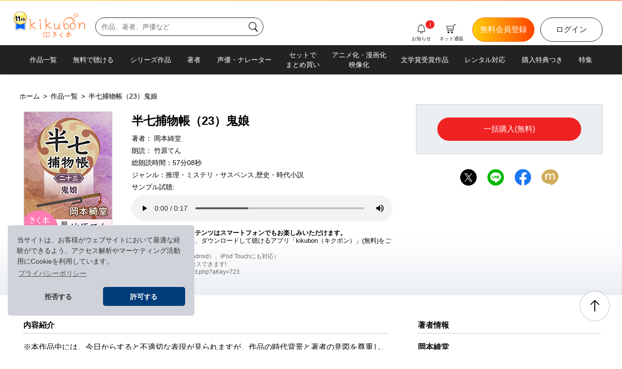

--- FILE ---
content_type: text/html; charset=UTF-8
request_url: https://kikubon.jp/product.php?aKey=723
body_size: 70901
content:
<!doctype html>
<html xmlns:og="https://ogp.me/ns#" xmlns:mixi="https://mixi-platform.com/ns#">
<head prefix="og: http://ogp.me/ns# fb:http://ogp.me/ns/fb# article: https://ogp.me/ns/article#">
<meta charset="utf-8">
<meta name="viewport" content="width=device-width, initial-scale=1.0">
<title>半七捕物帳（23）鬼娘 | 耳で聴く本(きく本) kikubon（キクボン）</title>
<meta name="keywords" content="無料,オーディオブック,銀河英雄伝説,アルスラーン戦記,朗読,声優,ナレーター,SF,ミステリ,聴く本">
<meta property="og:url" content="https://kikubon.jp/">
<meta property="og:type" content="article" >
<meta property="og:title" content="半七捕物帳（23）鬼娘 | 耳で聴く本(きく本) kikubon（キクボン）オーディオブックを声優・ナレーターの声と演技で楽しむ朗読サイト">
<meta property="og:description" content="岡本綺堂による時代推理小説">
<meta property="og:site_name" content="耳で聴く本(きく本)「kikubon」">
<meta property="og:image" content="https://kikubon.jp/sp/images/audiobook/723/player.png">
<meta name="twitter:card" content="summary_large_image" >
<meta name="twitter:site" content="@kikubon_jp" >

<!-- cookie確認用-->
<link rel="stylesheet" type="text/css" href="https://cdn.jsdelivr.net/npm/cookieconsent@3/build/cookieconsent.min.css" >
<!-- cookie確認-->

<link rel="stylesheet" type="text/css" href="css/remedy.css" >
<link rel="stylesheet" type="text/css" href="css/swiper-bundle.min.css" >
<link rel="stylesheet" type="text/css" href="css/style.css?v17" >

<link rel="icon" href="/favicon_kikubon.ico"　sizes="32x32">
<link rel="apple-touch-icon" href="/apple-touch-icon.png">
<link rel="manifest" href="/manifest.webmanifest" crossorigin="use-credentials">

</head> 
<body>
    <div id="fb-root"></div>
<script>(function(d, s, id) {
  var js, fjs = d.getElementsByTagName(s)[0];
  if (d.getElementById(id)) return;
  js = d.createElement(s); js.id = id;
  js.src = "//connect.facebook.net/ja_JP/sdk.js#xfbml=1&version=v2.0";
  fjs.parentNode.insertBefore(js, fjs);
}(document, 'script', 'facebook-jssdk'));
</script>

<section class="wrapper">
<header class="header_area">
        <p class="catch_text d_none">無料で聴けるオーディオブックが700冊以上！<span class="sub_text d_none d_lg_inline ">　SF／ミステリ／ファンタジー　声優・ナレーターが朗読する聴く本</span></p>
        <div class="linear_grad"></div>
        <div class="header_container">
            <div class="header_left">
                <div class="sp_nav_area d_lg_none">
                    <div class="overlay" id="js_overlay">
                    </div>
                    <div class="hamburger" id="js_hamburger">
                        <span></span> <span></span> <span></span>
                    </div>
                    <div class="slide_menu">
                        <div class="login_prof">
                            <a class="btn btn_half btn_black_ol" href="https://kikubon.jp/login.php?sn_sp">ログイン</a> <a  class="btn btn_half btn_orange_gr" href="https://kikubon.jp/entryTmp.php?sn_sp">新規会員登録</a>
                        </div>
                        <nav class="sp_nav">
                            <ul>
                                <li><a href="https://kikubon.jp/myBookList.php?sn_sp">Myブックリスト</a></li>
                                <li><a href="https://kikubon.jp/pointHistory.php?sn_sp">ポイント情報</a></li>
                                <li><a href="https://kikubon.jp/history.php?sn_sp">購入履歴</a></li>
                                <li><a href="https://kikubon.jp/profile.php?sn_sp">会員情報<span class="text_xs d_inline_block">（プロフィール・メルマガ等）</span></a></li>
                            </ul>
                            <ul>
                                <li><a href="https://kikubon.jp/allCourseSelect.php?sn_sp">プレミアム会員登録・追加変更</a></li>
                                <li><a href="https://kikubon.jp/premium.php?sn_sp">プレミアム会員とは</a></li>
                            </ul>
                            <ul>
                                <li><a href="https://kikubon.jp/featuredList.php?sn_sp">特集一覧</a></li>
                                <li><a href="https://kikubon.jp/itemList.php?sn_sp">ネット通販</a></li>
                            </ul>
                            <ul>
                                <li><a href="https://kikubon.jp/newsList.php?sn_sp">新刊情報・お知らせ</a></li>
                                <li><a href="https://kikubon.jp/guide.php?sn_sp">kikubonとは</a></li>
                                <li><a href="https://kikubon.jp/faq.php?sn_sp">FAQよくある質問</a></li>
                                <li><a href="https://kikubon.jp/contact.php?sn_sp">お問い合わせ</a></li>
                            </ul>
                            <ul>
                                <li><a href="logout.php?sn_sp">ログアウト</a></li>
                            </ul>
                        </nav>
                    </div>
                </div>
                <h1 class="logo_kikubon">
                    <a href="index.php?hl_pcsp">
                        <img class="anniversary" src="images/kikubon_11th_logo.png" alt="おかげさまで11周年。">
                    <svg xmlns="http://www.w3.org/2000/svg" version="1.1" viewBox="0 0 960 438.667"> 
                        <!-- Generator: Adobe Illustrator 28.7.1, SVG Export Plug-In . SVG Version: 1.2.0 Build 142)  -->
                        <g>
                            <path class="cls-1" d="M107.024,266.413c-15.405-11.909-38.722-26.798-64.998-50.291l51.221-31.418c7.018-4.211,9.625-10.656,9.625-13.114,0-4.215-2.971-8.385-8.232-8.385-1.744,0-6.131,4.35-13.836,8.916-22.074,13.65-32.481,22.558-44.035,29.572l-8.923,5.523c-.702-44.489-1.227-72.862-1.578-85.128-.347-15.063-2.967-22.596-7.882-22.596s-12.116,3.389-12.116,7.944c0-2.084,5.294,11.155,6.345,41.963,1.053,30.485,1.573,53.771,1.573,69.896,0,9.113-.351,20.32-1.052,33.621l-.521,20.501c-.148,9.518,6.787,12.609,11.558,12.609,4.549,0,6.822-2.282,6.822-6.839,0-.349-.521-2.803-1.573-7.352-1.402-4.906-2.103-8.583-2.103-11.026v-16.826c.351-10.154.528-16.994.528-20.49,30.13,24.858,52.139,39.822,65.098,51.025,6.643,5.617,11.379,8.417,14.178,8.417,4.913,0,14.169-5.896,11.473-9.141-2.907-3.487-5.261-2.816-11.571-7.382Z"/>
                            <path class="cls-1" d="M197.023,197.753c.355-7.711.525-12.088.525-13.14,0-10.857-3.145-16.286-9.444-16.286-3.866,0-5.784,2.446-5.784,7.354,0,38.87,1.046,70.578,3.15,95.095,1.393,10.154,4.207,15.25,8.404,15.25,5.617,0,9.57-3.805,9.57-8.021,0,.351-5.521-35.001-5.521-44.798,0-4.207-1.595-27.041-.9-35.455Z"/>
                            <path class="cls-1" d="M368.32,259.803c-15.405-11.909-33.789-19.938-60.076-43.427l50.005-31.924c7.012-4.215,10.512-7.541,10.512-9.993,0-4.215-4.867-7.352-10.124-7.352-1.752,0-25.705,18.694-33.401,23.258-22.07,13.662-30.184,16.506-31.17,12.943-.558-2.023-1.055-68.952-1.406-81.218-.346-15.063-2.979-22.596-7.888-22.596-4.858,0-10.612,4.573-10.704,9.087.146-.151,2.27,25.287,3.39,43.697,1.879,30.44,3.119,50.894,3.119,67.019,0,9.113-.351,20.32-1.053,33.621l-.521,20.501c0,3.145,4.021,9.518,4.021,9.518,2.801,2.812,5.083,3.091,7.537,3.091,4.547,0,6.822-2.282,6.822-6.839,0-.349-.527-2.803-1.573-7.352-1.402-4.906-2.103-8.583-2.103-11.026v-16.826c.355-10.154.525-16.994.525-20.49,30.132,24.858,53.821,37.235,66.781,48.443,6.661,5.617,11.379,8.41,14.174,8.41,4.917,0,7.365-6.92,7.365-11.135,0-2.452-7.92-4.843-14.23-9.409Z"/>
                            <path class="cls-1" d="M274.067,108.58c-.005.005-.009.036-.009.109,0-.036.008-.073.009-.109Z"/>
                            <path class="cls-1" d="M535.898,275.144c0-1.752.392-4.854-5.303-8.583-7.539-4.944-16.782-12.251-16.117-22.622.665-10.377,9.721-40.245,9.721-55.308,0-5.942-2.615-8.934-7.883-8.934-5.939,0-7.945,5.303-8.914,15.773-1.608,17.345-5.087,30.206-12.458,45.888-9.732,20.699-23.574,36.012-38.878,31.008-10.534-3.452-19.172-8.646-19.172-45.081,0-3.154.347-8.574,1.048-16.294,1.051-8.053,1.576-12.43,1.576-13.132,0-9.104-3.324-13.65-9.984-13.65-3.851,0-5.769,2.095-5.769,6.299,0,.693.17,3.507.521,8.404v21.013c-.351,4.547-.521,7.539-.521,8.932,0,44.489,11.97,54.079,30.736,57.169,17.957,2.949,34.665-3.28,49.377-23.951,11.558,20.67,19.45,23.951,23.646,23.951,5.259,0,8.376-7.369,8.376-10.882Z"/>
                            <path class="cls-1" d="M739.869,169.371c-12.275,0-22.946,6.129-32.056,18.398-9.817,13.3-14.703,29.775-14.703,49.375,0,13.33,3.845,24.886,11.556,34.692,8.404,9.446,18.722,14.191,30.997,14.191,17.511,0,31.86-6.667,43.085-19.978,9.799-11.558,14.703-24.86,14.703-39.931,0-16.107-5.065-29.596-15.222-40.452-10.505-10.856-23.304-16.294-38.36-16.294ZM767.192,259.218c-8.404,9.113-18.064,13.67-28.905,13.67-9.464,0-16.996-3.864-22.593-11.558-5.959-7.711-8.932-16.645-8.932-26.811,0-14.001,3.152-26.089,9.472-36.246,6.299-9.814,14.171-14.703,23.635-14.703,11.207,0,20.662,4.025,28.373,12.088,8.042,8.385,12.088,18.199,12.088,29.406,0,13.67-4.403,25.058-13.138,34.153Z"/>
                            <path class="cls-1" d="M950.456,263.739c-.802-1.717-.75-3.855-.353-17.556.406-13.334.658-19.023.449-23.23-.754-15.745-2.572-32.488-12.197-42.895-9.263-10.427-19.311-13.252-33.648-12.565-14.372.687-32.031,14.653-42.788,38.663-2.589-24.417-8.701-38.852-17.092-38.451-4.207.203-7.759,7.842-7.533,12.389-.017-.342,2.014,1.218,4.42,7.406,3.121,6.87,6.399,16.163,7.101,30.853.636,13.301-.937,23.925-1.752,35.886-.144,12.277-1.665,17.571-1.7,16.852.227,4.566,4.52,8.448,10.122,8.177,4.886-.233,7.118-5.063,6.661-14.518-.837-17.504,4.259-34.603,12.14-52.869,7.532-18.605,18.265-29.626,26.664-30.032,24.141-1.155,33.857,11.114,35.527,46.102.209,4.198-3.234,34.763-3.056,38.95.318,7.334,4.665,14.058,8.862,13.855,6.643-.318,11.604-5.087,11.443-8.583-.035-.693-2.472-6.722-3.269-8.435Z"/>
                            <path class="cls-1" d="M639.48,284.401c16.124-3.973,27.924-12.798,35.527-26.468,6.608-11.898,8.387-24.141,5.27-36.732-3.326-13.463-10.78-23.592-22.362-30.368-11.909-6.669-24.799-8.313-38.647-4.899-10.154,2.514-18.109,8.912-23.865,19.166-2.954-29.148.094-58.392,16.651-82.14,22.576-32.373,67.674-29.929,74.244-28.581,45.897,9.409,65.66,32.551,66.166,55.21.249,11.765,22.981,18.847,22.981,11.135,0-35.465-25.84-61.618-50.709-73.104-28.273-13.058-70.063-16.7-101.44,8.546-55.364,44.569-44.624,123.353-26.359,183.829,1.569,5.232,6.376,2.703,9.591-1.549.502.386,1.011.766,1.533,1.137,9.664,5.994,20.161,7.603,31.42,4.817ZM605.754,256.86c-1.899-6.839-3.699-13.902-5.288-21.099-.354-7.14.653-13.91,3.03-20.312,3.775-9.625,10.012-15.521,18.7-17.669,10.3-2.543,19.847-1.321,28.6,3.677,9.15,5.202,14.847,12.482,17.175,21.856,2.812,11.414,1.151,21.931-5.017,31.538-5.841,9.507-13.775,15.494-23.762,17.966-8.701,2.138-16.421.639-23.151-4.52-4.388-3.155-7.816-6.967-10.287-11.436Z"/>
                            <path class="cls-1" d="M201.044,143.873c3.695-4.44-1.868-10.272-3.873-13.552-2.018-3.254-5.93-13.068-9.984-15.88-4.054-2.797-12.772,5.518-12.772,10.747,0,8.413,4.091,11.989,7.748,17.473,3.019,4.547,15.008,5.885,18.881,1.212Z"/>
                            <path class="cls-1" d="M785.84,96.734c4.224-18.047-24.184-33.092-38.159-23.304-5.196,3.64,5.706,8.574,9.564,5.878,7.72-5.412,18.386,7.486,16.652,14.945-1.186,5.006,10.758,7.541,11.943,2.48Z"/>
                            <path class="cls-1" d="M748.518,44.271c-5.196,3.64,5.697,8.574,9.542,5.869,18.012-12.619,46.367,13.142,41.83,32.53-1.177,4.998,10.767,7.541,11.944,2.48,7.018-29.888-39.105-57.856-63.316-40.879Z"/>
                            <path class="cls-1" d="M839.531,64.847c8.186-34.885-45.448-68.318-73.965-48.311-5.196,3.64,5.706,8.565,9.542,5.869,22.301-15.621,58.202,15.547,52.47,39.953-1.168,5.006,10.767,7.55,11.953,2.489Z"/>
                            <path class="cls-1" d="M323.064,332.174c-10.34.684-22.118,2.923-29.685,10.407-11.846-9.372-47.841-13.966-55.443-.987-3.784,6.463-1.349,19.655-1.303,26.665.144,15.791.593,31.592,1.367,47.363.098,1.916,1.85,3.452,3.818,2.894,14.812-4.232,31.34-3.243,46.618-.728.674,1.412,1.066,2.949,2.005,3.119,1.293.233,6.12.126,6.937,0,.817-.116,1.774-3.047,4.926-4.342,13.201-3.073,29.919-5.689,40.047,1.637,1.988,1.439,4.418-.521,4.525-2.58.876-16.185,2.136-32.318,3.151-48.46.462-7.467,4.529-24.014.454-30.989-3.995-6.794-21.53-4.385-27.416-4ZM289.209,408.495c-15.252-2.57-28.14-2.901-43.231.575-.907-19.422-1.465-33.927-1.186-53.366.054-3.001-.03-6.157.549-9.095.669-3.344,11.39-3.461,13.458-3.542,8.579-.323,23.659-.386,30.409,6.56v58.867ZM343.235,350.635c-.732,20.797-2.591,36.499-3.814,57.276-12.853-5.939-27.941-2.012-41.54,1.34v-58.752c7.757-9.734,21.804-10.361,33.02-10.379,1.362,0,12.349.429,12.438,1.177.331,3.056,0,6.264-.105,9.337Z"/>
                            <path class="cls-1" d="M463.178,363.121c-.154.005-6.591.126-14.73.218-2.064-5.28-4.179-11.028-6.087-16.497,8.215-1.062,15.115-2.081,16.745-2.325,2.925-.436,4.943-3.16,4.507-6.085-.438-2.929-3.18-4.982-6.09-4.507-4.157.618-11.211,1.612-18.634,2.55-1.948-6.125-3.248-10.913-3.318-12.689-.011-2.947-2.406-5.335-5.357-5.335s-5.357,2.397-5.357,5.357c0,1.548,1.336,6.881,3.453,13.921-7.413.809-13.947,1.34-16.851,1.122-2.955-.27-5.527,1.979-5.75,4.93-.227,2.951,1.981,5.523,4.93,5.75.632.048,1.371.07,2.208.07,4.417,0,11.471-.632,18.769-1.452,1.65,4.96,3.498,10.206,5.424,15.285-8.66.038-17.009-.013-20.617-.293-2.966-.262-5.525,1.979-5.752,4.93-.229,2.947,1.979,5.523,4.928,5.75,3.234.248,9.734.331,16.928.331,2.884,0,5.878-.013,8.818-.034,2.548,5.91,5.077,10.984,7.325,14.214-1.136.811-2.583,1.717-3.932,2.432-2.611,1.391-3.607,4.629-2.221,7.24.961,1.818,2.816,2.851,4.736,2.851.843,0,1.7-.2,2.5-.623,11.39-6.029,11.203-10.606,11.142-12.114-.098-2.367-1.434-4.429-3.627-5.658-1.062-1.32-2.622-4.392-4.424-8.461,5.796-.076,10.023-.153,10.531-.161,2.958-.057,5.312-2.498,5.255-5.458-.057-2.96-2.524-5.166-5.455-5.257Z"/>
                            <path class="cls-1" d="M434.683,417.824c-4.642,0-17.36-17.541-18.28-22.528-.105-2.864-2.463-5.157-5.353-5.157-2.958,0-5.357,2.398-5.357,5.357,0,7.432,16.455,33.042,28.99,33.042,2.958,0,5.357-2.398,5.357-5.357s-2.4-5.357-5.357-5.357Z"/>
                            <path class="cls-1" d="M567.665,339.644c-2.648-1.325-5.863-.24-7.182,2.406-3.638,7.31-17.452,18.086-27.538,25.954-12.116,9.455-15.61,12.362-15.61,16.538,0,4.267,3.328,7.524,25.426,24.873,6.419,5.039,15.13,11.878,16.983,14.01.887,1.835,2.761,3.025,4.817,3.025.349,0,.702-.035,1.055-.105,2.901-.58,4.784-3.4,4.204-6.303-.632-3.16-2.923-5.296-20.444-19.054-6.567-5.157-15.884-12.471-19.956-16.373,2.417-2.158,6.58-5.405,10.113-8.165,11.504-8.971,25.819-20.139,30.54-29.624,1.319-2.65.24-5.867-2.408-7.184Z"/>
                            <path class="cls-1" d="M655.35,359.595c-2.846-.828-5.819.772-6.665,3.605-2.38,7.995-21.39,32.488-25.98,37.628-1.97,2.206-1.778,5.593.432,7.563,1.02.911,2.293,1.36,3.566,1.36,1.469,0,2.938-.606,3.997-1.792,3.522-3.945,24.995-30.766,28.256-41.699.841-2.833-.772-5.819-3.605-6.665Z"/>
                            <path class="cls-1" d="M720.762,389.324c-12.663-4.913-33.848-23.025-36.346-27.297-1.499-2.559-4.778-3.417-7.328-1.922-2.554,1.495-3.413,4.773-1.922,7.328,4.124,7.053,27.68,26.429,41.716,31.882.641.244,1.295.362,1.94.362,2.145,0,4.172-1.299,4.995-3.418,1.068-2.759-.301-5.863-3.056-6.935Z"/>
                            <path class="cls-1" d="M687.289,396.272c-1.581.236-8.666.252-16.068.198.119-11.86.321-25.732.493-37.573.008-.561.016-1.114.024-1.67,14.731-.414,28.646-.78,31.47-.78,2.96,0,5.357-2.397,5.357-5.357s-2.398-5.357-5.357-5.357c-2.989,0-16.724.36-31.318.769.137-9.859.238-18.105.238-22.696,0-2.96-2.398-5.357-5.357-5.357s-5.357,2.397-5.357,5.357c0,4.632-.103,13.006-.243,23.001-14.436.416-27.314.807-28.718.861-2.955.113-5.261,2.602-5.148,5.558.113,2.886,2.485,5.152,5.349,5.152.07,0,.139,0,.209-.004,1.508-.057,14.039-.436,28.155-.842-.006.403-.012.803-.018,1.208-.208,14.432-.385,27.213-.488,37.615-2.449-.033-4.571-.065-6.068-.088-2.672-.039-4.608-.07-5.305-.07-2.96,0-5.357,2.398-5.357,5.357s2.397,5.357,5.357,5.357c.676,0,2.554.026,5.144.065,2.136.032,4.179.062,6.145.088-.047,9.348.014,15.487.241,17.422.318,2.724,2.633,4.734,5.309,4.734.209,0,.418-.013.632-.039,2.938-.34,5.039-3.003,4.695-5.941-.18-1.537-.215-7.663-.169-16.058,2.118.016,4.093.025,5.875.025,6.329,0,10.479-.105,12.053-.371,2.899-.493,4.817-3.217,4.355-6.12-.466-2.903-3.208-4.847-6.129-4.446Z"/>
                        </g>
                    </svg>
                    </a>
                </h1>
                <search>
                    <form class="d_none d_lg_block" method="get" action="searchAudiobookList.php">
                        <div class="search_box">
                            <input type="search" maxlength="200" name="search" placeholder="作品、著者、声優など">
                            <button class="button btn_search">
                                <svg class="icon_search" xmlns="http://www.w3.org/2000/svg" viewBox="0 0 120 120">
                                    <path d="M105.028,102.922l-20.8-23c-.603-.667-1.356-1.108-2.158-1.353,6.536-7.042,10.543-16.462,10.543-26.804,0-21.747-17.693-39.44-39.441-39.44S13.732,30.018,13.732,51.765s17.693,39.441,39.44,39.441c8.479,0,16.334-2.698,22.772-7.268.146.873.526,1.718,1.164,2.424l20.8,23c.947,1.048,2.252,1.58,3.562,1.58,1.148,0,2.299-.41,3.218-1.24,1.966-1.778,2.119-4.813.34-6.78ZM19.732,51.765c0-18.439,15.001-33.44,33.44-33.44s33.441,15.001,33.441,33.44-15.001,33.441-33.441,33.441-33.44-15.001-33.44-33.441Z"/>
                                </svg>
                            </button>
                        </div>
                    </form>
                </search>
            </div>
            <div class="header_right clearfix">
                

                <nav class="header_nav clearfix">
                    <a class="btn btn_black_ol d_none d_lg_block" href="https://kikubon.jp/login.php?hn_pc">ログイン</a> <a class="btn btn_orange_gr d_none d_lg_block" href="https://kikubon.jp/entryTmp.php?hn_pc">無料会員登録</a>
                    <div class="icon_btn icon_btn_search d_lg_none">
                        <a href="https://kikubon.jp/search.php?hn_sp">
                        <svg class="icon_search icon_b" xmlns="http://www.w3.org/2000/svg" viewBox="0 0 120 120">
                            <path d="M105.028,102.922l-20.8-23c-.603-.667-1.356-1.108-2.158-1.353,6.536-7.042,10.543-16.462,10.543-26.804,0-21.747-17.693-39.44-39.441-39.44S13.732,30.018,13.732,51.765s17.693,39.441,39.44,39.441c8.479,0,16.334-2.698,22.772-7.268.146.873.526,1.718,1.164,2.424l20.8,23c.947,1.048,2.252,1.58,3.562,1.58,1.148,0,2.299-.41,3.218-1.24,1.966-1.778,2.119-4.813.34-6.78ZM19.732,51.765c0-18.439,15.001-33.44,33.44-33.44s33.441,15.001,33.441,33.44-15.001,33.441-33.441,33.441-33.44-15.001-33.44-33.441Z"/>
                        </svg>
                        <span class="icon_text">さがす</span></a>
                    </div>
                    <div class="icon_btn icon_btn_cart">
                        <a href="https://kikubon.jp/itemList.php?hn_pcsp">
                        <svg class="icon_cart icon_b" xmlns="http://www.w3.org/2000/svg" viewBox="0 0 120 120">
                            <circle cx="26.555" cy="101.384" r="10.749"/>
                            <circle cx="66.211" cy="101.384" r="10.749"/>
                            <path d="M111.374,11.731h-21.177c-1.423,0-2.651,1-2.938,2.394l-2.985,14.474H8.626c-.827,0-1.617.341-2.184.943-.567.602-.86,1.41-.811,2.236l1.874,31.437c.094,1.584,1.407,2.821,2.995,2.821h66.053l-2.237,10.85H12.034c-1.657,0-3,1.343-3,3s1.343,3,3,3h64.727c1.423,0,2.651-1,2.938-2.394l3.315-16.074c.126-.242.23-.499.287-.777l6.475-31.437c.054-.264.061-.529.044-.792l2.821-13.682h18.732c1.657,0,3-1.343,3-3s-1.343-3-3-3ZM13.327,60.037l-1.517-25.437h71.226l-5.245,25.437H13.327Z"/>
                        </svg>
                        <span class="icon_text">ネット通販</span></a>
                    </div>
                    <div class="icon_btn icon_btn_bell">
                        <a href="https://kikubon.jp/newsList.php?hn_pcsp">
                        <svg class="icon_bell icon_b" xmlns="http://www.w3.org/2000/svg" viewBox="0 0 120 120">
                            <path d="M101.754,91.001l-7.24-40.166c-.14-17.896-13.973-32.585-31.514-34.104V6.732c0-1.657-1.343-3-3-3s-3,1.343-3,3v9.999c-17.541,1.519-31.374,16.208-31.514,34.104l-7.24,40.166c-.158.874.081,1.774.651,2.456.57.682,1.413,1.076,2.302,1.076h22.701c-.118.742-.199,1.49-.199,2.25,0,8.464,7.312,15.35,16.3,15.35s16.3-6.886,16.3-15.35c0-.76-.081-1.508-.198-2.25h22.701c.889,0,1.732-.394,2.302-1.076.57-.682.809-1.582.651-2.456ZM70.3,96.783c0,5.156-4.62,9.35-10.3,9.35s-10.3-4.194-10.3-9.35c0-.762.103-1.514.309-2.25h19.983c.205.736.308,1.488.308,2.25ZM72.025,88.533H24.787l6.65-36.892c.032-.176.047-.354.047-.532,0-15.724,12.792-28.516,28.515-28.516s28.515,12.792,28.515,28.516c0,.178.016.356.047.532l6.65,36.892h-23.188Z"/>
                        </svg>
                        <span class="icon_text">お知らせ</span></a>
                        <span class="icon_new">i</span>                    </div>
                    <div class="icon_btn icon_btn_login d_lg_none">
                        <a href="https://kikubon.jp/login.php?hn_sp">
                        <svg class="icon_login icon_b" xmlns="http://www.w3.org/2000/svg" viewBox="0 0 120 120">
                            <path d="M81.272,109.619h-41.449c-6.948,0-12.6-5.652-12.6-12.6v-4.451c0-1.657,1.343-3,3-3s3,1.343,3,3v4.451c0,3.64,2.961,6.6,6.6,6.6h41.449c3.639,0,6.6-2.96,6.6-6.6V22.981c0-3.639-2.961-6.6-6.6-6.6h-41.449c-3.639,0-6.6,2.961-6.6,6.6v4.45c0,1.657-1.343,3-3,3s-3-1.343-3-3v-4.45c0-6.948,5.652-12.6,12.6-12.6h41.449c6.948,0,12.6,5.652,12.6,12.6v74.038c0,6.948-5.652,12.6-12.6,12.6Z"/>
                            <path d="M64.478,61.662c.046-.068.077-.143.116-.214.055-.1.115-.196.159-.302.04-.096.062-.195.091-.294.026-.089.06-.174.079-.266.077-.388.077-.787,0-1.174-.018-.092-.052-.177-.079-.266-.029-.098-.051-.198-.091-.293-.044-.107-.104-.204-.16-.304-.039-.071-.07-.145-.115-.213-.111-.166-.237-.321-.378-.462l-16.609-16.609c-1.172-1.172-3.07-1.172-4.242,0s-1.172,3.07,0,4.242l11.491,11.491H12.461c-1.657,0-3,1.343-3,3s1.343,3,3,3h42.279l-11.492,11.493c-1.172,1.172-1.172,3.071,0,4.242.586.586,1.354.879,2.121.879s1.535-.293,2.121-.879l16.609-16.611c.141-.14.267-.296.378-.462Z"/>
                        </svg>
                        <span class="icon_text">ログイン</span></a>
                    </div>
                </nav>
            </div>
        </div>
        <nav class="pc_nav d_none d_lg_block">
        <ul class="pc_gMenu">
            <li><a href="audiobookList.php?hn_pc">作品一覧</a></li>
            <li><a href="freeAudiobookList.php?hn_pc">無料で聴ける</a></li>
            <li><a href="seriesList.php?hn_pc">シリーズ作品</a></li>
            <li><a href="authorList.php?hn_pc">著者</a></li>
            <li><a href="readerList.php?hn_pc">声優・ナレーター</a></li>
            <li class="line2"><a href="specialPackList.php?hn_pc">セットで<br>まとめ買い</a></li>
            <li class="line2"><a href="list.php?lType=13&hn_pc">アニメ化・漫画化<br>映像化</a></li>
            <li><a href="awardList.php?hn_pc">文学賞受賞作品</a></li>
            <li><a href="rentalList.php?hn_pc">レンタル対応</a></li>
            <li><a href="list.php?lType=19&hn_pc">購入特典つき</a></li>
            <li><a href="featuredList.php?hn_pc">特集</a></li>
        </ul>
    </nav>
    </header>    <main class="product_page">
        <div class="bg_full">
            <div class="contents_body clearfix">
                <p class="breadcrumb d_none d_lg_block"><a href="https://kikubon.jp/"><span class="crumb">ホーム</span></a>&ensp;&gt;&ensp;<a href="https://kikubon.jp/audiobookList.php"><span class="crumb">作品一覧</span></a>&ensp;&gt;&ensp;<span class="crumb">半七捕物帳（23）鬼娘</span>
                </p>
                <section class="book_info clearfix">
                    <div class="thumb_box">
                        <img src="sp/images/audiobook/723/thumb.png" alt="半七捕物帳（23）鬼娘">
                    </div>
                    <div class="text_box">
                        <h2 class="title">半七捕物帳（23）鬼娘</h2>

                            
                                



                        <p class="writer">著者：
                            <a href="authorAudiobookList.php?auKey=160">岡本綺堂</a>
                        </p>
                        <p class="reader">朗読：
                                <a href="readerAudiobookList.php?rKey=128">竹原てん</a>
                        </p>
                        <p class="ptime">総朗読時間：57分08秒</p>
                        <p class="genre">ジャンル：<a href="genreAudiobookList.php?gKey=2">推理・ミステリ・サスペンス</a>,<a href="genreAudiobookList.php?gKey=5">歴史・時代小説</a></p>
                
                                                


                        <div class="product_sample_area">
                            <p>サンプル試聴:</p>
                            <audio src="../readAudiobook.php?aKey=4835" onplay="if (typeof ga !== 'undefined') {ga('send', 'event', 'PC[index]', 'Play', '半七捕物帳（23）鬼娘');}" controlslist="nodownload" controls>
                            <p>音声が再生できません。音声再生に対応したブラウザをご利用ください。</p></audio>
                        </div>
                        

                        <div class="link_customer_review">
                                                    </div>
                        <div class="qr_area d_none d_lg_block">
                            <p><span class="bold">ご購入いただいたコンテンツはスマートフォンでもお楽しみいただけます。</span><br>スマートフォンの場合、ダウンロードして聴けるアプリ「kikubon（キクボン）」(無料)をご利用いただけます。<br><span class="sub_text">（タブレット（iOS、Android）、iPod Touchにも対応）<br>下記アドレスよりアクセスできます!<br>https://kikubon.jp/product.php?aKey=723</span>
                            </p>
                        </div>
                    </div><!--text_box-->
                </section>
               
                <div class="purchase_box">
 

                    <div class="btn_area">

                                                <a class="btn btn_buy btn_full" href="https://kikubon.jp/paymentOption.php?aKey=723">一括購入(無料)</a>

                    </div>
                </div>
                <div class="share_box">
                    <div class="sns_icons">
                        <!-- X -->
                        <a href="http://twitter.com/share?url=https://kikubon.jp/product.php?aKey=723&text=%E5%8D%8A%E4%B8%83%E6%8D%95%E7%89%A9%E5%B8%B3%EF%BC%8823%EF%BC%89%E9%AC%BC%E5%A8%98%EF%BC%88%E8%91%97%EF%BC%9A%E5%B2%A1%E6%9C%AC%E7%B6%BA%E5%A0%82%E3%80%80%E6%9C%97%E8%AA%AD%EF%BC%9A%E7%AB%B9%E5%8E%9F%E3%81%A6%E3%82%93%EF%BC%89+%E5%A3%B0%E5%84%AA%E3%81%8C%E5%B0%8F%E8%AA%AC%E3%82%92%E6%9C%97%E8%AA%AD%E3%81%99%E3%82%8B%E3%82%AA%E3%83%BC%E3%83%87%E3%82%A3%E3%82%AA%E3%83%96%E3%83%83%E3%82%AF%E3%82%B5%E3%83%BC%E3%83%93%E3%82%B9%E2%99%AA%E8%80%B3%E3%81%A7%E8%81%B4%E3%81%8F%E6%9C%AC+kikubon%EF%BC%88%E3%82%AD%E3%82%AF%E3%83%9C%E3%83%B3%EF%BC%89&related=kikubon&hashtags=%E8%81%B4%E3%81%8F%E6%9C%AC%2C%E3%82%AA%E3%83%BC%E3%83%87%E3%82%A3%E3%82%AA%E3%83%96%E3%83%83%E3%82%AF" target="_blank"><img class="sns_icon" src="images/btn_x.png" alt="X(旧twitter)ボタン" /></a>
                        <!-- LINE -->
                        <a href="https://social-plugins.line.me/lineit/share?url=https://kikubon.jp/product.php?aKey=723" target="_blank"><img class="sns_icon" src="images/btn_line.png" alt="LINEで送る"></a>
                        <!-- facebook -->
                        <a class="fb btn" href="http://www.facebook.com/share.php?u=https://kikubon.jp/product.php?aKey=723" onclick="window.open(this.href, 'FBwindow', 'width=650, height=450, menubar=no, toolbar=no, scrollbars=yes'); return false;"><img class="sns_icon" src="images/btn_fb.png" alt="facebookでシェアする" /></a>
                        <!-- mixi -->
                        <a href="javascript:void(0);" onclick="window.open('http://mixi.jp/share.pl?k=531aefbd62ddb601411658a8e9883e1fd5165e85&u=https%3A%2F%2Fkikubon.jp%2Fproduct.php%3FaKey%3D723','share',['width=632','height=456','location=yes','resizable=yes','toolbar=no','menubar=no','scrollbars=no','status=no'].join(','));"><img class="sns_icon" src="images/btn_mixi.png" alt="mixiチェック" /></a>
                    </div>
                </div>
            </div>
        </div>
        <div class="contents_body clearfix">
            <div class="col_left">
                <section class="book_detail divider_bottom">
                    <h3>内容紹介</h3>
                    <div class="doc2">※本作品中には、今日からすると不適切な表現が見られますが、作品の時代背景と著者の意図を尊重し、そのままの形で配信いたします。</div>
                    <div class="ac_area">
                        <div id="acHalf" class="description">
                            岡本綺堂による時代推理小説<br />
<br />
「いつかは弁天娘のお話をしましたから、きょうは鬼むすめのお話をしましょうか」と、半七老人は云った。<br />
<br />
※本作品中には、今日からすると不適切な表現が見られますが、作品の時代背景と著者の意図を尊重し、そのままの形で配信いたします。                        </div>
                        <button class="see_all"><span class="ac_see">すべて表示</span><span class="ac_close">×閉じる</span></button>
                    </div>

                </section>
 
                <a id="rental" name="rental"></a>
                <section class="index_area divider_bottom">
                    <h3>目次</h3>
                    <ul class="index_list">
                  
                        <li class="clearfix">
                            <p class="index_title">半七捕物帳（23）鬼娘<br>
                                <span class="sub_text">
                                                                                                            <span class="time_text">朗読時間：57分08秒</span><br>                                </span>
                            </p>
                            <div class="price_info">

                                <a class="btn_buy_s" href="https://kikubon.jp/paymentOption.php?asKey=4836">
                                    <span class="btn btn_red_ol" >無料</span>
                                </a>

                            </div>
                        </li>


                    </ul>
                    <img class="mb20 mlr_auto" src="sp/images/audiobook/723/player.png" alt="半七捕物帳（23）鬼娘">
                    <div class="qr_area d_none d_lg_block">
                        <p><span class="bold">ご購入いただいたコンテンツはスマートフォンでもお楽しみいただけます。</span><br>スマートフォンの場合、ダウンロードして聴けるアプリ「kikubon（キクボン）」（無料）をご利用いただけます。<br><span class="sub_text">（タブレット（iOS、Android）、iPod Touchにも対応）<br>下記アドレスよりアクセスできます!<br>https://kikubon.jp/product.php?aKey=723</span>
                        </p>
                    </div>
                </section>

            </div>
            <div class="col_right">

                <section id="writerInfo" class="profile_box divider_bottom">
                    <h3>著者情報</h3>
                    <dl class="author_area">
                        <dt>岡本綺堂</dt>
                        <dd>
                            <div class="info_area clearfix">
                                <p>劇作家、小説家。本名は敬二、別号に狂綺堂。イギリス公使館に勤めていた元徳川家御家人、敬之助の長男として、東京高輪に生まれる。幼くして歌舞伎に親しみ、父の影響を受けて英語も能くした。東京府立一中卒業後、1890（明治23）年に東京日日新聞に入社。以来、中央新聞社、絵入日報社などを経て、24年間を新聞記者として過ごす。この間、1896（明治29）年には処女戯曲「紫宸殿」を発表。岡鬼太郎と合作した「金鯱噂高浪（こがねのしゃちうわさのたかなみ）」は、1902（明治35）年に歌舞伎座で上演された。江戸から明治にかけて、歌舞伎の台本は劇場付きの台本作家によって書かれてきたが、明治半ばからは、坪内逍遥ら、演劇界革新の担い手に新作をあおいだ〈新歌舞伎〉が台頭する。二世市川左団次に書いた「維新前後」（1908年）、「修禅寺物語」（1911年）の成功によって、綺堂は新歌舞伎を代表する劇作家となった。1913（大正2）年以降は作家活動に専念し、生涯に196篇の戯曲を残す。コナン・ドイルのシャーロック・ホームズ物を原著でまとめて読んだのをきっかけに、江戸を舞台とした探偵小説の構想を得、1916（大正5）年からは「半七捕物帳」を書き始めた。</p>
                                <a class="to_list" href="https://kikubon.jp/authorAudiobookList.php?auKey=160">この著者の作品一覧へ<span class="arrow_s d_inline_block">
                                    <svg class="icon_arrow_s icon_w" xmlns="http://www.w3.org/2000/svg" viewBox="0 0 120 120">
                                        <path d="M46.179,90.642c-.768,0-1.535-.293-2.121-.879-1.172-1.172-1.172-3.07,0-4.242l25.521-25.521-25.521-25.521c-1.172-1.172-1.172-3.07,0-4.242s3.07-1.172,4.242,0l27.642,27.642c1.172,1.172,1.172,3.07,0,4.242l-27.642,27.642c-.586.586-1.354.879-2.121.879Z"/>
                                    </svg>
                                    </span></a>
                            </div>
                        </dd>
                    </dl>
                </section>


                <section id="readerInfo" class="profile_box divider_bottom">
                    <h3>朗読者情報</h3>
                    <dl class="acInfo reader_area">
                        <dt class="clearfix">
                            <img class="prof_img" src="sp/images/reader/128.png" alt="竹原てん" />
 
                            竹原てん                            <span class="arrow_down d_block icon_b">
                                <svg class="icon_arrow_s" xmlns="http://www.w3.org/2000/svg" viewBox="0 0 120 120">
                                    <path d="M46.179,90.642c-.768,0-1.535-.293-2.121-.879-1.172-1.172-1.172-3.07,0-4.242l25.521-25.521-25.521-25.521c-1.172-1.172-1.172-3.07,0-4.242s3.07-1.172,4.242,0l27.642,27.642c1.172,1.172,1.172,3.07,0,4.242l-27.642,27.642c-.586.586-1.354.879-2.121.879Z"/>
                                </svg>
                            </span>
                        </dt>
                        <dd class="hide">
                            <div class="info_area clearfix">
                                <p>長いこと声のお仕事をしてきました。<br />
朗読を学んでから芝居を学び、現在は朗読と芝居が自然に融合した作品を目指しています。<br />
<br />
聴く人のイメージをかき立てるような朗読をお届けしたいと思っておりますので、どうぞよろしくお願いいたします。</p>
                                <a class="to_list" href="https://kikubon.jp/readerAudiobookList.php?rKey=128">この朗読者の作品一覧へ<span class="arrow_s d_inline_block">
                                    <svg class="icon_arrow_s icon_w" xmlns="http://www.w3.org/2000/svg" viewBox="0 0 120 120">
                                        <path d="M46.179,90.642c-.768,0-1.535-.293-2.121-.879-1.172-1.172-1.172-3.07,0-4.242l25.521-25.521-25.521-25.521c-1.172-1.172-1.172-3.07,0-4.242s3.07-1.172,4.242,0l27.642,27.642c1.172,1.172,1.172,3.07,0,4.242l-27.642,27.642c-.586.586-1.354.879-2.121.879Z"/>
                                    </svg>
                                    </span></a>
                            </div> 
                        </dd>
                    </dl>
                </section>

            </div>            
            <div class="col_full clear">
                
                
                <section id="reviewSection" class="contents_box divider_bottom clear"><a name="reviewSection"></a>
                    <h3>レビュー</h3>
                    <p class="message">レビューはまだありません。</p>
                </section>
                <div class="review_area">
                    <p>レビューはこちらから投稿いただけます。</p>
                    <ul class="notes_list">
                        <li><span class="sub_text">※投稿頂きました内容は、当サイトや告知活動、一部SNSなどでご紹介させていただく場合がございます、あらかじめご了承ください。</span>
                        </li>
                        <li><span class="sub_text">※ネタバレを含む内容があった場合、編集させていただくことがございます。ご了承ください。</span>
                        </li>
                        <li><span class="sub_text">※当社が不適切な内容と判断した場合、投稿いただいたレビューを削除させていただく場合がございます。ご了承ください。</span>
                        </li>
                        <li><span class="sub_text">※30文字以上でご入力ください。</span>
                        </li>
                    </ul>
                    <form name="reviewForm" id="reviewForm" method="post" action="">
                        <textarea name="reviewDoc" id="reviewDoc" rows="10"></textarea>
                        <input type="hidden" name="carrier" id="carrier" value="">
                        <input type="hidden" name="uKey" id="uKey" value="">
                        <input type="hidden" name="aKey" id="aKey" value="723">
                        <p class="text_right">文字数：<span class="count ">0</span></p>
                        <p id="reviewBt" class="btn btn_black btn_full">投稿する</p>
                    </form>
                    <a id="closeReview">×</a>
                </div>
                <section class="contents_box divider_bottom clear">
                    <h3 class="clearfix">このシリーズの他の作品<span class="to_list"><a href="https://kikubon.jp/seriesAudiobookList.php?sKey=88">一覧へ<span class="arrow_s d_inline_block">
                        <svg class="icon_arrow_s icon_w" xmlns="http://www.w3.org/2000/svg" viewBox="0 0 120 120">
                            <path d="M46.179,90.642c-.768,0-1.535-.293-2.121-.879-1.172-1.172-1.172-3.07,0-4.242l25.521-25.521-25.521-25.521c-1.172-1.172-1.172-3.07,0-4.242s3.07-1.172,4.242,0l27.642,27.642c1.172,1.172,1.172,3.07,0,4.242l-27.642,27.642c-.586.586-1.354.879-2.121.879Z"/>
                        </svg>
                        </span></a></span></h3>
                    <ul class="thumb_list">
                        <li>
                            <a href="https://kikubon.jp/product.php?aKey=1328">
                                <div class="thumb_box">
                                    <img src="sp/images/audiobook/1328/thumb.png" alt="半七捕物帳（67）薄雲の碁盤">
                                </div>
                                <p class="title">半七捕物帳（67）薄雲...</p>
                            </a>
                        </li>
                        <li>
                            <a href="https://kikubon.jp/product.php?aKey=1313">
                                <div class="thumb_box">
                                    <img src="sp/images/audiobook/1313/thumb.png" alt="半七捕物帳（66）地蔵は踊る">
                                </div>
                                <p class="title">半七捕物帳（66）地蔵...</p>
                            </a>
                        </li>
                        <li>
                            <a href="https://kikubon.jp/product.php?aKey=1303">
                                <div class="thumb_box">
                                    <img src="sp/images/audiobook/1303/thumb.png" alt="半七捕物帳（65）夜叉神堂">
                                </div>
                                <p class="title">半七捕物帳（65）夜叉...</p>
                            </a>
                        </li>
                        <li>
                            <a href="https://kikubon.jp/product.php?aKey=1285">
                                <div class="thumb_box">
                                    <img src="sp/images/audiobook/1285/thumb.png" alt="半七捕物帳（64）廻り燈籠">
                                </div>
                                <p class="title">半七捕物帳（64）廻り...</p>
                            </a>
                        </li>
                        <li>
                            <a href="https://kikubon.jp/product.php?aKey=1274">
                                <div class="thumb_box">
                                    <img src="sp/images/audiobook/1274/thumb.png" alt="半七捕物帳（63）川越次郎兵衛">
                                </div>
                                <p class="title">半七捕物帳（63）川越...</p>
                            </a>
                        </li>
                        <li>
                            <a href="https://kikubon.jp/product.php?aKey=1268">
                                <div class="thumb_box">
                                    <img src="sp/images/audiobook/1268/thumb.png" alt="半七捕物帳（62）歩兵の髪切り">
                                </div>
                                <p class="title">半七捕物帳（62）歩兵...</p>
                            </a>
                        </li>
                    </ul>
                </section>

                <section class="contents_box divider_bottom clear">
                    <div class="related_area clearfix">
                        <h3 class="clearfix">あなたにオススメ作品</h3>
                        <ul class="thumb_list">
                            <li>
                                <a href="https://kikubon.jp/product.php?aKey=831">
                                    <div class="thumb_box">
                                        <img src="sp/images/audiobook/831/thumb.png" alt="半七捕物帳（51）大森の鶏">
                                    </div>
                                    <p class="title">半七捕物帳（51）大森の鶏</p>
                                </a>
                            </li>
                            <li>
                                <a href="https://kikubon.jp/product.php?aKey=950">
                                    <div class="thumb_box">
                                        <img src="sp/images/audiobook/950/thumb.png" alt="樅ノ木は残った　第一部　＜十三＞菊">
                                    </div>
                                    <p class="title">樅ノ木は残った　第一部　＜十...</p>
                                </a>
                            </li>
                            <li>
                                <a href="https://kikubon.jp/product.php?aKey=634">
                                    <div class="thumb_box">
                                        <img src="sp/images/audiobook/634/thumb.png" alt="幽霊塔">
                                    </div>
                                    <p class="title">幽霊塔</p>
                                </a>
                            </li>
                            <li>
                                <a href="https://kikubon.jp/product.php?aKey=957">
                                    <div class="thumb_box">
                                        <img src="sp/images/audiobook/957/thumb.png" alt="樅ノ木は残った　第一部　＜二十＞あやめもわかず">
                                    </div>
                                    <p class="title">樅ノ木は残った　第一部　＜二...</p>
                                </a>
                            </li>
                            <li>
                                <a href="https://kikubon.jp/product.php?aKey=624">
                                    <div class="thumb_box">
                                        <img src="sp/images/audiobook/624/thumb.png" alt="半七捕物帳（1）お文の魂">
                                    </div>
                                    <p class="title">半七捕物帳（1）お文の魂</p>
                                </a>
                            </li>
                            <li>
                                <a href="https://kikubon.jp/product.php?aKey=482">
                                    <div class="thumb_box">
                                        <img src="sp/images/audiobook/482/thumb.png" alt="三国志 (5) 赤壁の戦い">
                                    </div>
                                    <p class="title">三国志 (5) 赤壁の戦い</p>
                                </a>
                            </li>
                        </ul>
                    </div>
                </section>

            </div>
        </div>
    </main>
<footer class="footer_area">
        <div class="footer_nav_container clearfix">
            <nav class="footer_nav d_none d_lg_flex">
                <ul>
                    <li class="box_title">kikubonについて</li>
                    <li class="link_li"><a href="https://kikubon.jp/guide.php?fn_pc">- "kikubon"とは？</a></li>
                    <li class="link_li"><a href="https://kikubon.jp/faq.php?fn_pc">- よくある質問-FAQ</a></li>
                    <li class="link_li"><a href="https://kikubon.jp/contact.php?fn_pc">- お問合せ</a></li>
                </ul>
                <ul>
                    <li class="box_title">会員メニュー</li>
                    <li class="link_li"><a href="https://kikubon.jp/profile.php?fn_pc">- 会員情報<span class="text_s d_inline_block">（プロフィール・メルマガ等）</span></a></li>
                    <li class="link_li"><a href="https://kikubon.jp/myBookList.php?fn_pc">- ブックリスト</a></li>
                    <li class="link_li"><a href="https://kikubon.jp/history.php?fn_pc">- 購入履歴</a></li>
                    <li class="link_li"><a href="https://kikubon.jp/pointHistory.php?fn_pc">- ポイント情報</a></li>
                    <li class="link_li">
                <a href="https://kikubon.jp/retire.php?fn_pc">- 会員解除</a>
</li>
                </ul>
                <ul>
                    <li class="box_title">ポイント・プレミアム会員</li>
                    <li class="link_li"><a href="https://kikubon.jp/allChargeSelect.php?fn_pc">- ポイント追加</a></li>
                    <li class="link_li"><a href="https://kikubon.jp/allCourseSelect.php?fn_pc">- プレミアム会員登録・追加</a></li>
                    <li class="link_li"><a href="https://kikubon.jp/premium.php?fn_pc">- プレミアム会員とは？</a></li>
                </ul>
            </nav>
            <div class="follow_box d_none d_lg_block">
                <div class="box_title">FOLLOW</div><span class="box_text text_s">kikubon（キクボン）<span class="d_inline_block">公式SNS</span></span>
                <div class="sns_icons">
                    <a href="https://x.com/kikubon_jp" target="_blank"><img class="sns_icon" src="images/logo_x.png" alt="kikubon（キクボン）公式Xへ"></a><a href="https://www.instagram.com/kikubon.jp/" target="_blank"><img class="sns_icon" src="images/logo_insta.png" alt="kikubon（キクボン）公式Instagramへ"></a>
                </div>
            </div>
            <div class="payment_box">
                <div class="box_title">選べる決済方法</div>
                <ul class="paymentList clearfix">
                    <li><img src="images/credit.png" alt="クレジットカード"></li>
                    <li><img src="images/webmoney.png" alt="webmoney"></li>
                    <li><img src="images/docomo.png" alt="docomo"></li>
                    <li><img src="images/au.png" alt="au"></li>
                    <li><img src="images/softbank.png" alt="softbank"></li>
                    <li><img src="images/yahoo.png" alt="yahoo"></li>
                    <li><img src="images/webcvs.png" alt="webcvs"></li>
                    <li><img src="images/payeasy.png" alt="payeasy"></li>
                    <li><a href="https://checkout.rakuten.co.jp/shopping/" target="_blank" rel="noopener noreferrer"><img alt="楽天ペイ" src="https://checkout.rakuten.co.jp/2014/logo/s_sb_10030.jpg" border="0"></a></li>
                    <li><img src="images/alipay.png" alt="alipay"></li>
                    <li><img src="images/bitcash.png" alt="bitcash"></li>
                </ul>
            </div>
        </div>
        <div id="appDL" class="clearfix d_lg_none">
            <a class="runapp" href="#">
                <img class="app_icon" src="images/icon_app.png" alt="">
                <div class="app_text">
                    <span class="app_title">kikubonアプリ(無料)</span><br>
                    <span class="app_description">同一IDでWEBとアプリが連携！<br>アプリ（無料）でもお楽しみいただけます。</span>
                </div>
            </a>
        </div>
        <div class="footer_container">
            <div class="follow_box d_lg_none">
                <div class="box_title">FOLLOW</div><span class="box_text text_s">kikubon（キクボン）公式SNS</span>
                <div class="sns_icons">
                    <a href="https://x.com/kikubon_jp" target="_blank"><img class="sns_icon" src="images/logo_x_w.png" alt="kikubon（キクボン）公式Xへ"></a><a href="https://www.instagram.com/kikubon.jp/" target="_blank"><img class="sns_icon" src="images/logo_insta.png" alt="kikubon（キクボン）公式Instagramへ"></a>
                </div>
            </div>
            <div class="footer_link_area clearfix">
                <div class="mark_box">
                    <a href="https://www.msanet.jp/Certifications/Refer/64BP8gtfNfh6Fy3r" target="_blank" rel="noopener noreferrer"><img id="ismsMark" src="https://storage.googleapis.com/studio-design-asset-files/projects/BmqM5okzqX/s-382x229_webp_572c512d-e0e1-406b-94d2-9b706e68c894.webp" alt=""></a>
                    <a href="https://privacymark.jp/" target="_blank" rel="noopener noreferrer"><img id="pMark" src="https://storage.googleapis.com/studio-design-asset-files/projects/BmqM5okzqX/s-148x149_webp_feef8b17-0547-490a-ad25-b1ec5d734c26.webp" alt=""></a>
                    <img id="ssepMark" src="images/ssEasyProtection.png" alt="">
                </div>
                <nav class="footer_link">
                    <a href="https://kikubon.jp/charityList.php?fn_pcsp" class="link_news">2016年 熊本地震 義捐金 チャリティ販売ご報告</a><br>
                    <a href="https://kikubon.jp/terms.php?fn_pcsp">利用規約</a> | <a href="https://kikubon.jp/privacy.php?fn_pcsp">個人情報の取り扱いについて</a> | <a href="https://www.rrj.jp/privacy.php" target="_blank">個人情報保護方針</a> | <a href="https://kikubon.jp/appPpolicy.php?fn_pcsp">アプリケーション・プライバシーポリシー</a> | <a href="https://kikubon.jp/isBpolicy.php?fn_pcsp">情報セキュリティ基本方針</a> | <a href="https://kikubon.jp/tradeLaw.php?fn_pcsp">特定商取引法に基づく表記</a> | <a href="https://kikubon.jp/contact.php?fn_pcsp">お問い合わせ</a>
                </nav>
            </div>
            <div class="copyright_box">
                <a class="copyright" href="https://www.rrj.jp/" target="_blank">&copy; RRJ Inc.</a><br>
                <span class="copy_text">（kikubon/キクボン/きく本/きくほん/キクホン）は<span class="d_inline_block">株式会社RRJの登録商標です。</span></span><br>
                <span class="copy_text">※当サイトへのリンクは、どうぞご自由にお貼りください</span>
            </div>
        </div>
        <div class="pageTop">
            <svg class="icon_arrow_top" xmlns="http://www.w3.org/2000/svg" viewBox="0 0 120 120">
                <path d="M61.663,20.704c-.068-.046-.143-.077-.214-.116-.1-.055-.196-.115-.302-.159-.096-.04-.195-.062-.294-.091-.089-.026-.174-.06-.266-.079-.388-.077-.787-.077-1.174,0-.092.018-.177.052-.266.079-.098.029-.198.051-.293.091-.107.044-.204.104-.304.16-.071.039-.145.07-.213.115-.166.111-.321.237-.462.378l-27.639,27.639c-1.172,1.171-1.172,3.071,0,4.242,1.172,1.172,3.07,1.172,4.242,0l22.521-22.521v66.357c0,1.657,1.343,3,3,3s3-1.343,3-3V30.442l22.521,22.521c1.172,1.172,3.07,1.172,4.242,0,.586-.585.879-1.354.879-2.121s-.293-1.536-.879-2.121l-27.639-27.639c-.14-.141-.296-.267-.462-.378Z"/>
            </svg>
        </div>
    <div class="fixed_area">
<!--
     <div id="fBan" class="fixed_banner">
        <a href="https://kikubon.jp/newsDetail.php?iKey=1231&spFixed_10th">          <img class="fullImg" src="images/banner/banner10thAnniversary_s.png" alt="10周年記念キャンペーン実施中！">
        </a>
        <a id="closeBanner">×</a>
      </div>
-->
        <nav class="sub_menu d_lg_none">

            <div class="icon_btn icon_btn_home">
                <a href="index.php?bn_sp">
                    <svg class="icon_home icon_w" xmlns="http://www.w3.org/2000/svg" viewBox="0 0 120 120">
                        <path d="M96.886,112.133h-23.356c-1.676,0-3.035-1.358-3.035-3.035v-36.12h-20.991v36.12c0,1.676-1.358,3.035-3.035,3.035h-23.356c-1.676,0-3.035-1.358-3.035-3.035v-42.997H7.835c-1.227,0-2.334-.739-2.803-1.874-.47-1.134-.21-2.439.658-3.307L57.854,8.756c1.184-1.185,3.107-1.185,4.291,0l52.165,52.165c.868.868,1.128,2.173.658,3.307-.469,1.134-1.576,1.874-2.803,1.874h-12.245v42.997c0,1.676-1.358,3.035-3.035,3.035ZM76.565,106.064h17.287v-42.997c0-1.676,1.358-3.035,3.035-3.035h7.953L60,15.193,15.161,60.032h7.953c1.676,0,3.035,1.358,3.035,3.035v42.997h17.287v-36.12c0-1.676,1.358-3.035,3.035-3.035h27.06c1.676,0,3.035,1.358,3.035,3.035v36.12Z"/>
                    </svg>
                    <span class="icon_text">ホーム</span></a>
            </div>
            <div class="icon_btn icon_btn_books">
                <a href="audiobookList.php?bn_sp">
                    <svg class="icon_books icon_w" xmlns="http://www.w3.org/2000/svg" viewBox="0 0 120 120">
                        <path d="M21.93,19.99c-5.01-1.71-5.96-3-7.25-9.8-.05-.28-.3-.49-.59-.49s-.54.21-.59.49c-1.29,6.81-2.24,8.09-7.25,9.8-.24.08-.41.31-.41.57s.16.49.41.57c5.01,1.71,5.96,3,7.25,9.8.05.28.3.49.59.49s.54-.21.59-.49c1.29-6.81,2.24-8.09,7.25-9.8.24-.08.41-.31.41-.57s-.16-.49-.41-.57Z"/>
                        <path d="M96.06,27.36s0,0,0,0c-.21-6.26-6.71-10.9-12.55-10.9h-46.7c-6.18,0-11.2,5.03-11.2,11.2v61.2c0,5.46,3.93,10.01,9.1,11,.32,5.89,5.2,10.58,11.17,10.58h48.06c6.18,0,11.2-5.02,11.2-11.2v-61.2c0-5.17-4.31-9.28-9.09-10.68ZM34.69,38.04v55.55c-1.81-.82-3.07-2.63-3.07-4.73V27.66c0-2.87,2.33-5.2,5.2-5.2h46.7c2.6,0,5.82,1.98,6.45,4.38h-44.08c-6.18,0-11.2,5.02-11.2,11.2ZM99.16,99.23c0,2.87-2.33,5.2-5.2,5.2h-48.06c-2.87,0-5.2-2.33-5.2-5.2v-61.2c0-2.87,2.33-5.2,5.2-5.2h46.7c2.9,0,6.57,2.45,6.57,5.2v61.2Z"/>
                        <rect x="52.26" y="52.81" width="35.32" height="10.7" rx="1.2" ry="1.2"/>
                    </svg>
                    <span class="icon_text">作品一覧</span></a>
            </div>
            <div class="icon_btn icon_btn_free">
                <a href="freeAudiobookList.php?bn_sp">
                    <svg class="icon_free icon_w" xmlns="http://www.w3.org/2000/svg" viewBox="0 0 120 120">
                        <path d="M50.533,29.943c.677-1.184,1.607-1.607,2.537-1.607.676,0,1.437.254,2.113.676.93.507,1.692,1.438,1.692,2.537,0,.507-.169,1.099-.592,1.691l-14.713,23.169h12.43c1.776,0,2.706.761,2.706,2.452,0,1.777-1.015,2.621-2.706,2.621h-15.643l-3.213,5.243v4.059h18.772c1.86,0,2.706.761,2.706,2.536,0,1.691-1.015,2.537-2.706,2.537h-18.772v15.559c0,2.114-1.353,3.043-3.213,3.043s-3.213-.929-3.213-3.043v-15.559H9.945c-1.691,0-2.621-.846-2.621-2.537s.846-2.536,2.621-2.536h18.772v-4.144l-3.213-5.159h-15.475c-1.691,0-2.621-.761-2.621-2.536,0-1.692.846-2.537,2.621-2.537h12.346l-14.882-23.169c-.338-.507-.507-1.099-.507-1.607,0-1.099.761-2.114,1.86-2.706.592-.423,1.269-.592,1.86-.592.93,0,1.86.507,2.452,1.607l18.772,30.864,18.603-30.864Z"/>
                        <path d="M113.015,59.912c0,23.223-8.687,35.456-24.554,35.456-16.31,0-24.731-12.055-24.731-35.545,0-22.869,8.687-35.19,24.82-35.19,15.778,0,24.465,11.878,24.465,35.279ZM70.998,59.822c0,19.235,5.851,29.074,17.463,29.074,11.523,0,17.374-9.928,17.374-29.074,0-18.792-5.673-28.72-17.285-28.72-11.523,0-17.551,9.574-17.551,28.72Z"/>
                    </svg>
                    <span class="icon_text">無料</span></a>
            </div>
            <div class="icon_btn icon_btn_bookList">
                <a href="https://kikubon.jp/myBookList.php?bn_sp">
                    <svg class="icon_bookList icon_w" xmlns="http://www.w3.org/2000/svg" viewBox="0 0 120 120">
                        <g>
                            <path d="M37.984,79.165c-8.96,0-16.249-7.29-16.249-16.249s7.289-16.249,16.249-16.249,16.249,7.29,16.249,16.249-7.289,16.249-16.249,16.249Z"/>
                            <path d="M67.345,112.133H8.625c-1.657,0-3-1.343-3-3,0-11.35,5.784-21.67,15.473-27.608,1.035-.633,2.347-.584,3.329.13,3.968,2.879,8.655,4.4,13.556,4.4s9.589-1.522,13.557-4.4c.982-.714,2.295-.764,3.329-.129,9.689,5.938,15.473,16.259,15.473,27.608,0,1.657-1.343,3-3,3Z"/>
                        </g>
                        <path d="M112.666,14.224c-1.017-.485-24.381-11.4-42.268-.9-17.888-10.501-41.253.414-42.27.9-1.061.506-1.729,1.584-1.709,2.759l.429,25.303c1.851-1.003,3.857-1.748,5.964-2.225l-.359-21.158c5.415-2.152,22.32-7.797,34.944-.381v50.307c-2.087-.675-4.236-1.145-6.398-1.475-.392,2.038-1.061,3.974-1.945,5.788,1.609.203,3.206.492,4.762.899v1.204c0,1.657,1.343,3,3,3h7.161c1.657,0,3-1.343,3-3v-1.203c14.436-3.773,32.292,2.055,32.493,2.122.309.103.629.154.948.154.613,0,1.221-.188,1.734-.551.779-.552,1.25-1.442,1.267-2.397l.955-56.385c.02-1.175-.648-2.253-1.709-2.759ZM107.486,69.355c-4.284-1.099-11.605-2.605-19.542-2.605-4.802,0-9.83.551-14.546,2.078V18.52c12.627-7.417,29.53-1.77,34.943.381l-.854,50.453Z"/>
                    </svg>
                    <span class="icon_text">ブックリスト</span></a>
            </div>
            <div class="icon_btn icon_btn_search">
                <a href="https://kikubon.jp/search.php?bn_sp">
                    <svg class="icon_search icon_w" xmlns="http://www.w3.org/2000/svg" viewBox="0 0 120 120">
                        <path d="M105.028,102.922l-20.8-23c-.603-.667-1.356-1.108-2.158-1.353,6.536-7.042,10.543-16.462,10.543-26.804,0-21.747-17.693-39.44-39.441-39.44S13.732,30.018,13.732,51.765s17.693,39.441,39.44,39.441c8.479,0,16.334-2.698,22.772-7.268.146.873.526,1.718,1.164,2.424l20.8,23c.947,1.048,2.252,1.58,3.562,1.58,1.148,0,2.299-.41,3.218-1.24,1.966-1.778,2.119-4.813.34-6.78ZM19.732,51.765c0-18.439,15.001-33.44,33.44-33.44s33.441,15.001,33.441,33.44-15.001,33.441-33.441,33.441-33.44-15.001-33.44-33.441Z"/>
                    </svg>
                    <span class="icon_text">さがす</span></a>
            </div>
        </nav>
          </div>
    </footer>
<!--<script>
    window.addEventListener('load', function() {
       if(!sessionStorage.getItem('fBanner')) {
            sessionStorage.setItem('fBanner', 'on');
           const fBan = document.getElementById('fBan');
           fBan.classList.add('show_fBan');
           document.getElementById('closeBanner').addEventListener('click', () => {
               document.getElementById('fBan').classList.remove('show_fBan');
           });
    }
}, false);
</script>
--></section>
<script src="js/jquery-3.7.1.min.js"></script>
<script src="js/jquery.runapp.js"></script>
<script src="js/modal.js"></script>
<script src="js/basic.js?v3"></script> 
<script src="js/basic_jq.js"></script>
<script src="https://apis.google.com/js/platform.js" async defer>
      {lang: 'ja'}
</script>

<script src="https://cdn.jsdelivr.net/npm/cookieconsent@3/build/cookieconsent.min.js" data-cfasync="false"></script>
<script>
window.cookieconsent.initialise({
  "palette": {
    "popup": {
      "background": "#d0d2da",
      "text": "#333333"
    },
    "button": {
      "background": "#003c79",
      "text": "#ffffff"
    }
  },
  "theme": "classic",
  "position": "bottom-left",
  "type": "opt-out",

  onInitialise: function (status) {
    const type = this.options.type,
           didConsent = this.hasConsented();
    if (type == 'opt-out' && !didConsent) {
      // disable cookies
      document.cookie = "PHPSESSID=; expires=Thu, 01 Jan 1970 00:00:00 UTC; path=/;";
      document.cookie = "_ga=; expires=Thu, 01 Jan 1970 00:00:00 UTC; domain=.kikubon.jp; path=/;";
      document.cookie = "_gid=; expires=Thu, 01 Jan 1970 00:00:00 UTC; domain=.kikubon.jp; path=/;";
      document.cookie = "_gat_gtag_UA_56163940_1=; expires=Thu, 01 Jan 1970 00:00:00 UTC; domain=.kikubon.jp; path=/;";
    }
  },
  onStatusChange: function (status, chosenBefore) {
    const type = this.options.type,
           didConsent = this.hasConsented();
    if (type == 'opt-out' && !didConsent) {
      // disable cookies
      // Google Analytics を無効
      window['ga-disable-UA-56163940_1'] = true;
      document.cookie = "PHPSESSID=; expires=Thu, 01 Jan 1970 00:00:00 UTC; path=/;";
      document.cookie = "_ga=; expires=Thu, 01 Jan 1970 00:00:00 UTC; domain=.kikubon.jp; path=/;";
      document.cookie = "_gid=; expires=Thu, 01 Jan 1970 00:00:00 UTC; domain=.kikubon.jp; path=/;";
      document.cookie = "_gat_gtag_UA_56163940_1=; expires=Thu, 01 Jan 1970 00:00:00 UTC; domain=.kikubon.jp; path=/;";
    }
  },
  // 再度、ポップアップを表示させたとき
  onRevokeChoice: async function () {
    const type = this.options.type;
    if (type == 'opt-out') {
      // enable cookies
      await fetch('')
    }
  },

  "content": {
    "message": "当サイトは、お客様がウェブサイトにおいて最適な経験ができるよう、アクセス解析やマーケティング活動用にCookieを利用しています。",
    "allow": "許可する",
    "deny": "拒否する",
    "link": "プライバシーポリシー",
    "href": "https://kikubon.jp/sp/personal.php#aboutCookie"
  }
});
</script>

<script>
  (function(i,s,o,g,r,a,m){i['GoogleAnalyticsObject']=r;i[r]=i[r]||function(){
  (i[r].q=i[r].q||[]).push(arguments)},i[r].l=1*new Date();a=s.createElement(o),
  m=s.getElementsByTagName(o)[0];a.async=1;a.src=g;m.parentNode.insertBefore(a,m)
  })(window,document,'script','//www.google-analytics.com/analytics.js','ga');
  ga('create', 'UA-56163940-1', 'auto');
  ga('require', 'displayfeatures');
  ga('set', 'dimension1', 'unmember');
  ga('set', 'dimension2', '100');
  ga('send', 'pageview');

  $(function() {
    $("a").on('click', function(e) {
      var link = $(this).attr('href');
	  if (undefined == link || link == "") {
	    return;
      }
      if (link.indexOf('kikubon.jp') != -1 || link.indexOf('http') == -1) {
        ga('send', 'event', '内部リンク', 'click', link);
      } else {
        ga('send', 'event', '外部リンク', 'click', link);
      }
    });
    $('form').on('submit', function(e){
	  var link = $(this).attr('action');
	  if (undefined == link || link == "") {
	    link = location.href;
      }
	  if (link.indexOf('kikubon.jp') != -1 || link.indexOf('http') == -1) {
	    ga('send', 'event', '内部フォーム', 'click', link);
	  } else {
	    ga('send', 'event', '外部フォーム', 'click', link);
	  }
    });
  });
</script>
<script>
$(function(){
    $(".review_link").click(function () {
        $("#reviewDoc").val('');
        $(this).blur();
        if($("#overlayPopup")[0]) return false;
        $("body").append('<div id="overlayPopup"></div>');
        $("#overlayPopup").fadeIn("slow");
        $(".review_area").fadeIn("slow");
        $("#overlayPopup,#closeReview").unbind().click(function(){
            $(".review_area,#overlayPopup").fadeOut("slow",function(){
                $("#overlayPopup").remove();
            });
        });
    });
// BASE URL
const base_url = 'https://kikubon.jp/';
// API URL
const api_url = base_url + 'api/';
    $("#reviewBt").click(function() {
        const postData = {};
        postData['carrier'] = $("#carrier").val();
        postData['uKey'] = $("#uKey").val();
        postData['aKey'] = $("#aKey").val();
        postData['reviewDoc'] = $("#reviewDoc").val();
        if (!postData['reviewDoc']) {
            alert('ご意見・感想が未入力です。');
            return;
        }
        $.ajax({
            url: api_url + 'regReview.php',
            data: postData,
            type: 'POST',
            cache: false,
            success: function( res ) {
                if (res.status == 'success') {
                    alert('送信しました。\ご投稿ありがとうございました。');
                    $(".review_area,#overlayPopup").fadeOut("slow",function(){
                        $("#overlayPopup").remove();
                        location.reload();
                    });
                } else {
                    $.each(res.code, function(i) {
                        switch (res.code[i]) {
                            case 'dataemperror':
                                alert('ご意見・感想が未入力です。');
                                break;
                            case 'reviewerror':
                                alert('すでに投稿済みです。');
                                break;
                            case 'minerror':
                                alert('30文字以上ご入力ください。');
                                break;
                            default:
                                alert('システムエラー\nしばらく待ってから再度実行してください。[' + res.code[i] + ']');
                                break;
                        }
                    });
                }
            }
        });
    });
    // もっと見る
    $(document).on('click','[id^=reviewMoreBt]',function() {
        const idNm = $(this).attr('id');
        const idArr = idNm.split('_');
        const page = idArr[1];
        getReviewList(page);
    });
    $('#reviewDoc').bind('keyup',function(){
        const thisValueLength = $(this).val().replace(/\s+/g,'').length;
        $('.count').html(thisValueLength);
    });
    function getReviewList(page) {
        const postData = {};
        postData['aKey'] = 723;
        
        if (undefined != page && parseInt(page) != 0) {
            page = parseInt(page);
        } else {
            page = 2;
        }
        postData['page'] = page;
        $.ajax({
            url: api_url + 'getReviewList.php',
            data: postData,
            type: 'POST',
            cache: false,
            success: function( res ) {
            if (res.status == 'success') {
                $('[id^=reviewMoreBt]').remove();
                
                $.each(res.data, function(key, val) {
                    const list = $('<li />');
                    const listData = ''
                    listData += '<p class="review_user"><span class="review_date">' + val['year'] + '年' + val['month'] + '月' + val['day'] + '日</span></p>'
                        + '<p>' + val['doc']
                        + '</p>';
                    list.append(listData);
                    $('#reviewSection ul').append(list);
                    });
                    if (res.nextFlg == 1) {
                        const nextPage = postData['page'] + 1;
                        const btData = $('<a class="seeMore" id="reviewMoreBt_' + nextPage + '" href="#reviewSection">もっと見る</a>');
                        $('#reviewSection').append(btData);
                    }
                }
            }
        });
    }
  
    
  //聴くボタンメイン
  $('#playBtnMain0').on('click',function(){
            window.open('play.php?aKey=723&asKey=0', 'playwin', 'width=400,height=480');
        });

});

</script>




<script>
    //アコーディオン半分
  const acArea = document.querySelector(".ac_area");
  const seeAll = document.querySelector(".see_all");
  const acHalf = document.getElementById("acHalf");
      
  seeAll.addEventListener("click", () => {
      acArea.classList.toggle("active");
      acHalf.classList.toggle("ac_active");
  });
</script>


</body>
</html>